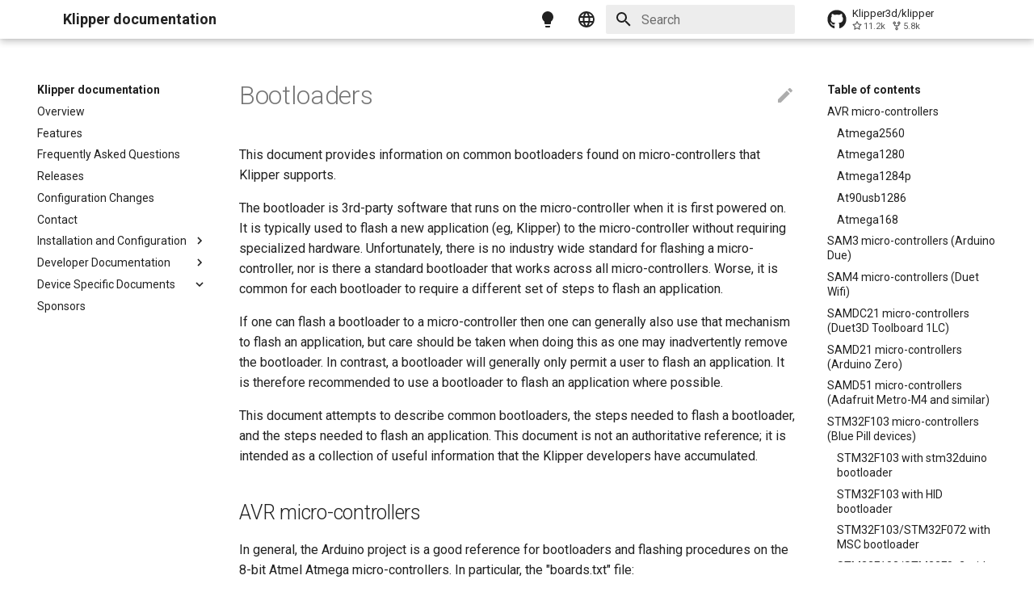

--- FILE ---
content_type: text/html; charset=utf-8
request_url: http://www.klipper3d.org/Bootloaders.html
body_size: 15845
content:

<!doctype html>
<html lang="en" class="no-js">
  <head>
    
      <meta charset="utf-8">
      <meta name="viewport" content="width=device-width,initial-scale=1">
      
      
      
      <link rel="icon" href="img/favicon.ico">
      <meta name="generator" content="mkdocs-1.2.4, mkdocs-material-8.1.3">
    
    
      
        <title>Bootloaders - Klipper documentation</title>
      
    
    
      <link rel="stylesheet" href="assets/stylesheets/main.edf004c2.min.css">
      
        
        <link rel="stylesheet" href="assets/stylesheets/palette.e6a45f82.min.css">
        
      
    
    
    
      
        
        <link rel="preconnect" href="https://fonts.gstatic.com" crossorigin>
        <link rel="stylesheet" href="https://fonts.googleapis.com/css?family=Roboto:300,400,400i,700%7CRoboto+Mono&display=fallback">
        <style>:root{--md-text-font:"Roboto";--md-code-font:"Roboto Mono"}</style>
      
    
    
      <link rel="stylesheet" href="_klipper3d/css/extra.css">
    
    <script>__md_scope=new URL(".",location),__md_get=(e,_=localStorage,t=__md_scope)=>JSON.parse(_.getItem(t.pathname+"."+e)),__md_set=(e,_,t=localStorage,a=__md_scope)=>{try{t.setItem(a.pathname+"."+e,JSON.stringify(_))}catch(e){}}</script>
    
      
  


  
  


  <script>function gtag(){dataLayer.push(arguments)}window.dataLayer=window.dataLayer||[],gtag("js",new Date),gtag("config","G-VEN1PGNQL4"),document.addEventListener("DOMContentLoaded",function(){document.forms.search&&document.forms.search.query.addEventListener("blur",function(){this.value&&gtag("event","search",{search_term:this.value})}),"undefined"!=typeof location$&&location$.subscribe(function(e){gtag("config","G-VEN1PGNQL4",{page_path:e.pathname})})})</script>
  <script async src="https://www.googletagmanager.com/gtag/js?id=G-VEN1PGNQL4"></script>


    
    
  </head>
  
  
    
    
      
    
    
    
    
    <body dir="ltr" data-md-color-scheme="default" data-md-color-primary="white" data-md-color-accent="blue">
  
    
    
      <script>var palette=__md_get("__palette");if(palette&&"object"==typeof palette.color)for(var[key,value]of Object.entries(palette.color))document.body.setAttribute("data-md-color-"+key,value)</script>
    
    <input class="md-toggle" data-md-toggle="drawer" type="checkbox" id="__drawer" autocomplete="off">
    <input class="md-toggle" data-md-toggle="search" type="checkbox" id="__search" autocomplete="off">
    <label class="md-overlay" for="__drawer"></label>
    <div data-md-component="skip">
      
        
        <a href="#bootloaders" class="md-skip">
          Skip to content
        </a>
      
    </div>
    <div data-md-component="announce">
      
    </div>
    
    
      

<header class="md-header" data-md-component="header">
  <nav class="md-header__inner md-grid" aria-label="Header">
    <a href="." title="Klipper documentation" class="md-header__button md-logo" aria-label="Klipper documentation" data-md-component="logo">
      
  <img src="img/klipper.svg" alt="logo">

    </a>
    <label class="md-header__button md-icon" for="__drawer">
      <svg xmlns="http://www.w3.org/2000/svg" viewBox="0 0 24 24"><path d="M3 6h18v2H3V6m0 5h18v2H3v-2m0 5h18v2H3v-2z"/></svg>
    </label>
    <div class="md-header__title" data-md-component="header-title">
      <div class="md-header__ellipsis">
        <div class="md-header__topic">
          <span class="md-ellipsis">
            Klipper documentation
          </span>
        </div>
        <div class="md-header__topic" data-md-component="header-topic">
          <span class="md-ellipsis">
            
              Bootloaders
            
          </span>
        </div>
      </div>
    </div>
    
      <form class="md-header__option" data-md-component="palette">
        
          
          
          <input class="md-option" data-md-color-media="(prefers-color-scheme: light)" data-md-color-scheme="default" data-md-color-primary="white" data-md-color-accent="blue"  aria-label="Switch to dark mode"  type="radio" name="__palette" id="__palette_1">
          
            <label class="md-header__button md-icon" title="Switch to dark mode" for="__palette_2" hidden>
              <svg xmlns="http://www.w3.org/2000/svg" viewBox="0 0 24 24"><path d="M12 2a7 7 0 0 0-7 7c0 2.38 1.19 4.47 3 5.74V17a1 1 0 0 0 1 1h6a1 1 0 0 0 1-1v-2.26c1.81-1.27 3-3.36 3-5.74a7 7 0 0 0-7-7M9 21a1 1 0 0 0 1 1h4a1 1 0 0 0 1-1v-1H9v1z"/></svg>
            </label>
          
        
          
          
          <input class="md-option" data-md-color-media="(prefers-color-scheme: dark)" data-md-color-scheme="slate" data-md-color-primary="grey" data-md-color-accent="light-blue"  aria-label="Switch to light mode"  type="radio" name="__palette" id="__palette_2">
          
            <label class="md-header__button md-icon" title="Switch to light mode" for="__palette_1" hidden>
              <svg xmlns="http://www.w3.org/2000/svg" viewBox="0 0 24 24"><path d="M12 2a7 7 0 0 1 7 7c0 2.38-1.19 4.47-3 5.74V17a1 1 0 0 1-1 1H9a1 1 0 0 1-1-1v-2.26C6.19 13.47 5 11.38 5 9a7 7 0 0 1 7-7M9 21v-1h6v1a1 1 0 0 1-1 1h-4a1 1 0 0 1-1-1m3-17a5 5 0 0 0-5 5c0 2.05 1.23 3.81 3 4.58V16h4v-2.42c1.77-.77 3-2.53 3-4.58a5 5 0 0 0-5-5z"/></svg>
            </label>
          
        
      </form>
    
    
      <div class="md-header__option">
        <div class="md-select">
          
          <button class="md-header__button md-icon" aria-label="Select language">
            <svg xmlns="http://www.w3.org/2000/svg" viewBox="0 0 24 24"><path d="M16.36 14c.08-.66.14-1.32.14-2 0-.68-.06-1.34-.14-2h3.38c.16.64.26 1.31.26 2s-.1 1.36-.26 2m-5.15 5.56c.6-1.11 1.06-2.31 1.38-3.56h2.95a8.03 8.03 0 0 1-4.33 3.56M14.34 14H9.66c-.1-.66-.16-1.32-.16-2 0-.68.06-1.35.16-2h4.68c.09.65.16 1.32.16 2 0 .68-.07 1.34-.16 2M12 19.96c-.83-1.2-1.5-2.53-1.91-3.96h3.82c-.41 1.43-1.08 2.76-1.91 3.96M8 8H5.08A7.923 7.923 0 0 1 9.4 4.44C8.8 5.55 8.35 6.75 8 8m-2.92 8H8c.35 1.25.8 2.45 1.4 3.56A8.008 8.008 0 0 1 5.08 16m-.82-2C4.1 13.36 4 12.69 4 12s.1-1.36.26-2h3.38c-.08.66-.14 1.32-.14 2 0 .68.06 1.34.14 2M12 4.03c.83 1.2 1.5 2.54 1.91 3.97h-3.82c.41-1.43 1.08-2.77 1.91-3.97M18.92 8h-2.95a15.65 15.65 0 0 0-1.38-3.56c1.84.63 3.37 1.9 4.33 3.56M12 2C6.47 2 2 6.5 2 12a10 10 0 0 0 10 10 10 10 0 0 0 10-10A10 10 0 0 0 12 2z"/></svg>
          </button>
          <div class="md-select__inner">
            <ul class="md-select__list">
              
                <li class="md-select__item">
                  <a href="/" hreflang="en" class="md-select__link">
                    English
                  </a>
                </li>
                
                <li class="md-select__item">
                  <a href="/zh/" hreflang="zh" class="md-select__link">
                    简体中文
                  </a>
                </li>
                
                <li class="md-select__item">
                  <a href="/zh-Hant/" hreflang="zh-Hant" class="md-select__link">
                    繁體中文
                  </a>
                </li>
                
                <li class="md-select__item">
                  <a href="/hu/" hreflang="hu" class="md-select__link">
                    Magyar
                  </a>
                </li>
                
                <li class="md-select__item">
                  <a href="/it/" hreflang="it" class="md-select__link">
                    Italiano
                  </a>
                </li>
                
                <li class="md-select__item">
                  <a href="/fr/" hreflang="fr" class="md-select__link">
                    Français
                  </a>
                </li>
                
            </ul>
          </div>
        </div>
      </div>
    
    
      <label class="md-header__button md-icon" for="__search">
        <svg xmlns="http://www.w3.org/2000/svg" viewBox="0 0 24 24"><path d="M9.5 3A6.5 6.5 0 0 1 16 9.5c0 1.61-.59 3.09-1.56 4.23l.27.27h.79l5 5-1.5 1.5-5-5v-.79l-.27-.27A6.516 6.516 0 0 1 9.5 16 6.5 6.5 0 0 1 3 9.5 6.5 6.5 0 0 1 9.5 3m0 2C7 5 5 7 5 9.5S7 14 9.5 14 14 12 14 9.5 12 5 9.5 5z"/></svg>
      </label>
      <div class="md-search" data-md-component="search" role="dialog">
  <label class="md-search__overlay" for="__search"></label>
  <div class="md-search__inner" role="search">
    <form class="md-search__form" name="search">
      <input type="text" class="md-search__input" name="query" aria-label="Search" placeholder="Search" autocapitalize="off" autocorrect="off" autocomplete="off" spellcheck="false" data-md-component="search-query" required>
      <label class="md-search__icon md-icon" for="__search">
        <svg xmlns="http://www.w3.org/2000/svg" viewBox="0 0 24 24"><path d="M9.5 3A6.5 6.5 0 0 1 16 9.5c0 1.61-.59 3.09-1.56 4.23l.27.27h.79l5 5-1.5 1.5-5-5v-.79l-.27-.27A6.516 6.516 0 0 1 9.5 16 6.5 6.5 0 0 1 3 9.5 6.5 6.5 0 0 1 9.5 3m0 2C7 5 5 7 5 9.5S7 14 9.5 14 14 12 14 9.5 12 5 9.5 5z"/></svg>
        <svg xmlns="http://www.w3.org/2000/svg" viewBox="0 0 24 24"><path d="M20 11v2H8l5.5 5.5-1.42 1.42L4.16 12l7.92-7.92L13.5 5.5 8 11h12z"/></svg>
      </label>
      <nav class="md-search__options" aria-label="Search">
        
          <a href="javascript:void(0)" class="md-search__icon md-icon" aria-label="Share" data-clipboard data-clipboard-text="" data-md-component="search-share" tabindex="-1">
            <svg xmlns="http://www.w3.org/2000/svg" viewBox="0 0 24 24"><path d="M18 16.08c-.76 0-1.44.3-1.96.77L8.91 12.7c.05-.23.09-.46.09-.7 0-.24-.04-.47-.09-.7l7.05-4.11c.54.5 1.25.81 2.04.81a3 3 0 0 0 3-3 3 3 0 0 0-3-3 3 3 0 0 0-3 3c0 .24.04.47.09.7L8.04 9.81C7.5 9.31 6.79 9 6 9a3 3 0 0 0-3 3 3 3 0 0 0 3 3c.79 0 1.5-.31 2.04-.81l7.12 4.15c-.05.21-.08.43-.08.66 0 1.61 1.31 2.91 2.92 2.91 1.61 0 2.92-1.3 2.92-2.91A2.92 2.92 0 0 0 18 16.08z"/></svg>
          </a>
        
        <button type="reset" class="md-search__icon md-icon" aria-label="Clear" tabindex="-1">
          <svg xmlns="http://www.w3.org/2000/svg" viewBox="0 0 24 24"><path d="M19 6.41 17.59 5 12 10.59 6.41 5 5 6.41 10.59 12 5 17.59 6.41 19 12 13.41 17.59 19 19 17.59 13.41 12 19 6.41z"/></svg>
        </button>
      </nav>
      
        <div class="md-search__suggest" data-md-component="search-suggest"></div>
      
    </form>
    <div class="md-search__output">
      <div class="md-search__scrollwrap" data-md-scrollfix>
        <div class="md-search-result" data-md-component="search-result">
          <div class="md-search-result__meta">
            Initializing search
          </div>
          <ol class="md-search-result__list"></ol>
        </div>
      </div>
    </div>
  </div>
</div>
    
    
      <div class="md-header__source">
        <a href="https://github.com/Klipper3d/klipper/" title="Go to repository" class="md-source" data-md-component="source">
  <div class="md-source__icon md-icon">
    
    <svg xmlns="http://www.w3.org/2000/svg" viewBox="0 0 496 512"><path d="M165.9 397.4c0 2-2.3 3.6-5.2 3.6-3.3.3-5.6-1.3-5.6-3.6 0-2 2.3-3.6 5.2-3.6 3-.3 5.6 1.3 5.6 3.6zm-31.1-4.5c-.7 2 1.3 4.3 4.3 4.9 2.6 1 5.6 0 6.2-2s-1.3-4.3-4.3-5.2c-2.6-.7-5.5.3-6.2 2.3zm44.2-1.7c-2.9.7-4.9 2.6-4.6 4.9.3 2 2.9 3.3 5.9 2.6 2.9-.7 4.9-2.6 4.6-4.6-.3-1.9-3-3.2-5.9-2.9zM244.8 8C106.1 8 0 113.3 0 252c0 110.9 69.8 205.8 169.5 239.2 12.8 2.3 17.3-5.6 17.3-12.1 0-6.2-.3-40.4-.3-61.4 0 0-70 15-84.7-29.8 0 0-11.4-29.1-27.8-36.6 0 0-22.9-15.7 1.6-15.4 0 0 24.9 2 38.6 25.8 21.9 38.6 58.6 27.5 72.9 20.9 2.3-16 8.8-27.1 16-33.7-55.9-6.2-112.3-14.3-112.3-110.5 0-27.5 7.6-41.3 23.6-58.9-2.6-6.5-11.1-33.3 2.6-67.9 20.9-6.5 69 27 69 27 20-5.6 41.5-8.5 62.8-8.5s42.8 2.9 62.8 8.5c0 0 48.1-33.6 69-27 13.7 34.7 5.2 61.4 2.6 67.9 16 17.7 25.8 31.5 25.8 58.9 0 96.5-58.9 104.2-114.8 110.5 9.2 7.9 17 22.9 17 46.4 0 33.7-.3 75.4-.3 83.6 0 6.5 4.6 14.4 17.3 12.1C428.2 457.8 496 362.9 496 252 496 113.3 383.5 8 244.8 8zM97.2 352.9c-1.3 1-1 3.3.7 5.2 1.6 1.6 3.9 2.3 5.2 1 1.3-1 1-3.3-.7-5.2-1.6-1.6-3.9-2.3-5.2-1zm-10.8-8.1c-.7 1.3.3 2.9 2.3 3.9 1.6 1 3.6.7 4.3-.7.7-1.3-.3-2.9-2.3-3.9-2-.6-3.6-.3-4.3.7zm32.4 35.6c-1.6 1.3-1 4.3 1.3 6.2 2.3 2.3 5.2 2.6 6.5 1 1.3-1.3.7-4.3-1.3-6.2-2.2-2.3-5.2-2.6-6.5-1zm-11.4-14.7c-1.6 1-1.6 3.6 0 5.9 1.6 2.3 4.3 3.3 5.6 2.3 1.6-1.3 1.6-3.9 0-6.2-1.4-2.3-4-3.3-5.6-2z"/></svg>
  </div>
  <div class="md-source__repository">
    Klipper3d/klipper
  </div>
</a>
      </div>
    
  </nav>
  
</header>
    
    <div class="md-container" data-md-component="container">
      
      
        
          
        
      
      <main class="md-main" data-md-component="main">
        <div class="md-main__inner md-grid">
          
            
              
              <div class="md-sidebar md-sidebar--primary" data-md-component="sidebar" data-md-type="navigation" >
                <div class="md-sidebar__scrollwrap">
                  <div class="md-sidebar__inner">
                    


<nav class="md-nav md-nav--primary" aria-label="Navigation" data-md-level="0">
  <label class="md-nav__title" for="__drawer">
    <a href="." title="Klipper documentation" class="md-nav__button md-logo" aria-label="Klipper documentation" data-md-component="logo">
      
  <img src="img/klipper.svg" alt="logo">

    </a>
    Klipper documentation
  </label>
  
    <div class="md-nav__source">
      <a href="https://github.com/Klipper3d/klipper/" title="Go to repository" class="md-source" data-md-component="source">
  <div class="md-source__icon md-icon">
    
    <svg xmlns="http://www.w3.org/2000/svg" viewBox="0 0 496 512"><path d="M165.9 397.4c0 2-2.3 3.6-5.2 3.6-3.3.3-5.6-1.3-5.6-3.6 0-2 2.3-3.6 5.2-3.6 3-.3 5.6 1.3 5.6 3.6zm-31.1-4.5c-.7 2 1.3 4.3 4.3 4.9 2.6 1 5.6 0 6.2-2s-1.3-4.3-4.3-5.2c-2.6-.7-5.5.3-6.2 2.3zm44.2-1.7c-2.9.7-4.9 2.6-4.6 4.9.3 2 2.9 3.3 5.9 2.6 2.9-.7 4.9-2.6 4.6-4.6-.3-1.9-3-3.2-5.9-2.9zM244.8 8C106.1 8 0 113.3 0 252c0 110.9 69.8 205.8 169.5 239.2 12.8 2.3 17.3-5.6 17.3-12.1 0-6.2-.3-40.4-.3-61.4 0 0-70 15-84.7-29.8 0 0-11.4-29.1-27.8-36.6 0 0-22.9-15.7 1.6-15.4 0 0 24.9 2 38.6 25.8 21.9 38.6 58.6 27.5 72.9 20.9 2.3-16 8.8-27.1 16-33.7-55.9-6.2-112.3-14.3-112.3-110.5 0-27.5 7.6-41.3 23.6-58.9-2.6-6.5-11.1-33.3 2.6-67.9 20.9-6.5 69 27 69 27 20-5.6 41.5-8.5 62.8-8.5s42.8 2.9 62.8 8.5c0 0 48.1-33.6 69-27 13.7 34.7 5.2 61.4 2.6 67.9 16 17.7 25.8 31.5 25.8 58.9 0 96.5-58.9 104.2-114.8 110.5 9.2 7.9 17 22.9 17 46.4 0 33.7-.3 75.4-.3 83.6 0 6.5 4.6 14.4 17.3 12.1C428.2 457.8 496 362.9 496 252 496 113.3 383.5 8 244.8 8zM97.2 352.9c-1.3 1-1 3.3.7 5.2 1.6 1.6 3.9 2.3 5.2 1 1.3-1 1-3.3-.7-5.2-1.6-1.6-3.9-2.3-5.2-1zm-10.8-8.1c-.7 1.3.3 2.9 2.3 3.9 1.6 1 3.6.7 4.3-.7.7-1.3-.3-2.9-2.3-3.9-2-.6-3.6-.3-4.3.7zm32.4 35.6c-1.6 1.3-1 4.3 1.3 6.2 2.3 2.3 5.2 2.6 6.5 1 1.3-1.3.7-4.3-1.3-6.2-2.2-2.3-5.2-2.6-6.5-1zm-11.4-14.7c-1.6 1-1.6 3.6 0 5.9 1.6 2.3 4.3 3.3 5.6 2.3 1.6-1.3 1.6-3.9 0-6.2-1.4-2.3-4-3.3-5.6-2z"/></svg>
  </div>
  <div class="md-source__repository">
    Klipper3d/klipper
  </div>
</a>
    </div>
  
  <ul class="md-nav__list" data-md-scrollfix>
    
      
      
      

  
  
  
    <li class="md-nav__item">
      <a href="Overview.html" class="md-nav__link">
        Overview
      </a>
    </li>
  

    
      
      
      

  
  
  
    <li class="md-nav__item">
      <a href="Features.html" class="md-nav__link">
        Features
      </a>
    </li>
  

    
      
      
      

  
  
  
    <li class="md-nav__item">
      <a href="FAQ.html" class="md-nav__link">
        Frequently Asked Questions
      </a>
    </li>
  

    
      
      
      

  
  
  
    <li class="md-nav__item">
      <a href="Releases.html" class="md-nav__link">
        Releases
      </a>
    </li>
  

    
      
      
      

  
  
  
    <li class="md-nav__item">
      <a href="Config_Changes.html" class="md-nav__link">
        Configuration Changes
      </a>
    </li>
  

    
      
      
      

  
  
  
    <li class="md-nav__item">
      <a href="Contact.html" class="md-nav__link">
        Contact
      </a>
    </li>
  

    
      
      
      

  
  
  
    
    <li class="md-nav__item md-nav__item--nested">
      
      
        <input class="md-nav__toggle md-toggle" data-md-toggle="__nav_7" type="checkbox" id="__nav_7" >
      
      
      
      
        <label class="md-nav__link" for="__nav_7">
          Installation and Configuration
          <span class="md-nav__icon md-icon"></span>
        </label>
      
      <nav class="md-nav" aria-label="Installation and Configuration" data-md-level="1">
        <label class="md-nav__title" for="__nav_7">
          <span class="md-nav__icon md-icon"></span>
          Installation and Configuration
        </label>
        <ul class="md-nav__list" data-md-scrollfix>
          
            
              
  
  
  
    
    <li class="md-nav__item md-nav__item--nested">
      
      
        <input class="md-nav__toggle md-toggle" data-md-toggle="__nav_7_1" type="checkbox" id="__nav_7_1" >
      
      
      
      
        <label class="md-nav__link" for="__nav_7_1">
          Installation
          <span class="md-nav__icon md-icon"></span>
        </label>
      
      <nav class="md-nav" aria-label="Installation" data-md-level="2">
        <label class="md-nav__title" for="__nav_7_1">
          <span class="md-nav__icon md-icon"></span>
          Installation
        </label>
        <ul class="md-nav__list" data-md-scrollfix>
          
            
              
  
  
  
    <li class="md-nav__item">
      <a href="Installation.html" class="md-nav__link">
        Installation
      </a>
    </li>
  

            
          
            
              
  
  
  
    <li class="md-nav__item">
      <a href="OctoPrint.html" class="md-nav__link">
        OctoPrint for Klipper
      </a>
    </li>
  

            
          
        </ul>
      </nav>
    </li>
  

            
          
            
              
  
  
  
    
    <li class="md-nav__item md-nav__item--nested">
      
      
        <input class="md-nav__toggle md-toggle" data-md-toggle="__nav_7_2" type="checkbox" id="__nav_7_2" >
      
      
      
      
        <label class="md-nav__link" for="__nav_7_2">
          Configuration Reference
          <span class="md-nav__icon md-icon"></span>
        </label>
      
      <nav class="md-nav" aria-label="Configuration Reference" data-md-level="2">
        <label class="md-nav__title" for="__nav_7_2">
          <span class="md-nav__icon md-icon"></span>
          Configuration Reference
        </label>
        <ul class="md-nav__list" data-md-scrollfix>
          
            
              
  
  
  
    <li class="md-nav__item">
      <a href="Config_Reference.html" class="md-nav__link">
        Configuration reference
      </a>
    </li>
  

            
          
            
              
  
  
  
    <li class="md-nav__item">
      <a href="Rotation_Distance.html" class="md-nav__link">
        Rotation distance
      </a>
    </li>
  

            
          
        </ul>
      </nav>
    </li>
  

            
          
            
              
  
  
  
    <li class="md-nav__item">
      <a href="Config_checks.html" class="md-nav__link">
        Configuration checks
      </a>
    </li>
  

            
          
            
              
  
  
  
    
    <li class="md-nav__item md-nav__item--nested">
      
      
        <input class="md-nav__toggle md-toggle" data-md-toggle="__nav_7_4" type="checkbox" id="__nav_7_4" >
      
      
      
      
        <label class="md-nav__link" for="__nav_7_4">
          Bed Level
          <span class="md-nav__icon md-icon"></span>
        </label>
      
      <nav class="md-nav" aria-label="Bed Level" data-md-level="2">
        <label class="md-nav__title" for="__nav_7_4">
          <span class="md-nav__icon md-icon"></span>
          Bed Level
        </label>
        <ul class="md-nav__list" data-md-scrollfix>
          
            
              
  
  
  
    <li class="md-nav__item">
      <a href="Bed_Level.html" class="md-nav__link">
        Bed leveling
      </a>
    </li>
  

            
          
            
              
  
  
  
    <li class="md-nav__item">
      <a href="Delta_Calibrate.html" class="md-nav__link">
        Delta calibration
      </a>
    </li>
  

            
          
            
              
  
  
  
    <li class="md-nav__item">
      <a href="Probe_Calibrate.html" class="md-nav__link">
        Probe calibration
      </a>
    </li>
  

            
          
            
              
  
  
  
    <li class="md-nav__item">
      <a href="BLTouch.html" class="md-nav__link">
        BL-Touch
      </a>
    </li>
  

            
          
            
              
  
  
  
    <li class="md-nav__item">
      <a href="Manual_Level.html" class="md-nav__link">
        Manual leveling
      </a>
    </li>
  

            
          
            
              
  
  
  
    <li class="md-nav__item">
      <a href="Bed_Mesh.html" class="md-nav__link">
        Bed Mesh
      </a>
    </li>
  

            
          
            
              
  
  
  
    <li class="md-nav__item">
      <a href="Endstop_Phase.html" class="md-nav__link">
        Endstop phase
      </a>
    </li>
  

            
          
            
              
  
  
  
    <li class="md-nav__item">
      <a href="Axis_Twist_Compensation.html" class="md-nav__link">
        Axis Twist Compensation
      </a>
    </li>
  

            
          
        </ul>
      </nav>
    </li>
  

            
          
            
              
  
  
  
    
    <li class="md-nav__item md-nav__item--nested">
      
      
        <input class="md-nav__toggle md-toggle" data-md-toggle="__nav_7_5" type="checkbox" id="__nav_7_5" >
      
      
      
      
        <label class="md-nav__link" for="__nav_7_5">
          Resonance Compensation
          <span class="md-nav__icon md-icon"></span>
        </label>
      
      <nav class="md-nav" aria-label="Resonance Compensation" data-md-level="2">
        <label class="md-nav__title" for="__nav_7_5">
          <span class="md-nav__icon md-icon"></span>
          Resonance Compensation
        </label>
        <ul class="md-nav__list" data-md-scrollfix>
          
            
              
  
  
  
    <li class="md-nav__item">
      <a href="Resonance_Compensation.html" class="md-nav__link">
        Resonance Compensation
      </a>
    </li>
  

            
          
            
              
  
  
  
    <li class="md-nav__item">
      <a href="Measuring_Resonances.html" class="md-nav__link">
        Measuring Resonances
      </a>
    </li>
  

            
          
        </ul>
      </nav>
    </li>
  

            
          
            
              
  
  
  
    <li class="md-nav__item">
      <a href="Pressure_Advance.html" class="md-nav__link">
        Pressure advance
      </a>
    </li>
  

            
          
            
              
  
  
  
    <li class="md-nav__item">
      <a href="G-Codes.html" class="md-nav__link">
        G-Codes
      </a>
    </li>
  

            
          
            
              
  
  
  
    
    <li class="md-nav__item md-nav__item--nested">
      
      
        <input class="md-nav__toggle md-toggle" data-md-toggle="__nav_7_8" type="checkbox" id="__nav_7_8" >
      
      
      
      
        <label class="md-nav__link" for="__nav_7_8">
          Command templates
          <span class="md-nav__icon md-icon"></span>
        </label>
      
      <nav class="md-nav" aria-label="Command templates" data-md-level="2">
        <label class="md-nav__title" for="__nav_7_8">
          <span class="md-nav__icon md-icon"></span>
          Command templates
        </label>
        <ul class="md-nav__list" data-md-scrollfix>
          
            
              
  
  
  
    <li class="md-nav__item">
      <a href="Command_Templates.html" class="md-nav__link">
        Commands templates
      </a>
    </li>
  

            
          
            
              
  
  
  
    <li class="md-nav__item">
      <a href="Status_Reference.html" class="md-nav__link">
        Status reference
      </a>
    </li>
  

            
          
        </ul>
      </nav>
    </li>
  

            
          
            
              
  
  
  
    <li class="md-nav__item">
      <a href="TMC_Drivers.html" class="md-nav__link">
        TMC drivers
      </a>
    </li>
  

            
          
            
              
  
  
  
    <li class="md-nav__item">
      <a href="Multi_MCU_Homing.html" class="md-nav__link">
        Multiple Micro-controller Homing and Probing
      </a>
    </li>
  

            
          
            
              
  
  
  
    <li class="md-nav__item">
      <a href="Slicers.html" class="md-nav__link">
        Slicers
      </a>
    </li>
  

            
          
            
              
  
  
  
    <li class="md-nav__item">
      <a href="Skew_Correction.html" class="md-nav__link">
        Skew correction
      </a>
    </li>
  

            
          
            
              
  
  
  
    <li class="md-nav__item">
      <a href="Exclude_Object.html" class="md-nav__link">
        Exclude Objects
      </a>
    </li>
  

            
          
            
              
  
  
  
    <li class="md-nav__item">
      <a href="Using_PWM_Tools.html" class="md-nav__link">
        Using PWM tools
      </a>
    </li>
  

            
          
        </ul>
      </nav>
    </li>
  

    
      
      
      

  
  
  
    
    <li class="md-nav__item md-nav__item--nested">
      
      
        <input class="md-nav__toggle md-toggle" data-md-toggle="__nav_8" type="checkbox" id="__nav_8" >
      
      
      
      
        <label class="md-nav__link" for="__nav_8">
          Developer Documentation
          <span class="md-nav__icon md-icon"></span>
        </label>
      
      <nav class="md-nav" aria-label="Developer Documentation" data-md-level="1">
        <label class="md-nav__title" for="__nav_8">
          <span class="md-nav__icon md-icon"></span>
          Developer Documentation
        </label>
        <ul class="md-nav__list" data-md-scrollfix>
          
            
              
  
  
  
    <li class="md-nav__item">
      <a href="Code_Overview.html" class="md-nav__link">
        Code overview
      </a>
    </li>
  

            
          
            
              
  
  
  
    <li class="md-nav__item">
      <a href="Kinematics.html" class="md-nav__link">
        Kinematics
      </a>
    </li>
  

            
          
            
              
  
  
  
    <li class="md-nav__item">
      <a href="Protocol.html" class="md-nav__link">
        Protocol
      </a>
    </li>
  

            
          
            
              
  
  
  
    <li class="md-nav__item">
      <a href="API_Server.html" class="md-nav__link">
        API server
      </a>
    </li>
  

            
          
            
              
  
  
  
    <li class="md-nav__item">
      <a href="MCU_Commands.html" class="md-nav__link">
        MCU commands
      </a>
    </li>
  

            
          
            
              
  
  
  
    <li class="md-nav__item">
      <a href="CANBUS_protocol.html" class="md-nav__link">
        CANBUS protocol
      </a>
    </li>
  

            
          
            
              
  
  
  
    <li class="md-nav__item">
      <a href="Debugging.html" class="md-nav__link">
        Debugging
      </a>
    </li>
  

            
          
            
              
  
  
  
    <li class="md-nav__item">
      <a href="Benchmarks.html" class="md-nav__link">
        Benchmarks
      </a>
    </li>
  

            
          
            
              
  
  
  
    <li class="md-nav__item">
      <a href="CONTRIBUTING.html" class="md-nav__link">
        Contributing to Klipper
      </a>
    </li>
  

            
          
            
              
  
  
  
    <li class="md-nav__item">
      <a href="Packaging.html" class="md-nav__link">
        Packaging Klipper
      </a>
    </li>
  

            
          
        </ul>
      </nav>
    </li>
  

    
      
      
      

  
  
    
  
  
    
    <li class="md-nav__item md-nav__item--active md-nav__item--nested">
      
      
        <input class="md-nav__toggle md-toggle" data-md-toggle="__nav_9" type="checkbox" id="__nav_9" checked>
      
      
      
      
        <label class="md-nav__link" for="__nav_9">
          Device Specific Documents
          <span class="md-nav__icon md-icon"></span>
        </label>
      
      <nav class="md-nav" aria-label="Device Specific Documents" data-md-level="1">
        <label class="md-nav__title" for="__nav_9">
          <span class="md-nav__icon md-icon"></span>
          Device Specific Documents
        </label>
        <ul class="md-nav__list" data-md-scrollfix>
          
            
              
  
  
  
    <li class="md-nav__item">
      <a href="Example_Configs.html" class="md-nav__link">
        Example configurations
      </a>
    </li>
  

            
          
            
              
  
  
  
    <li class="md-nav__item">
      <a href="SDCard_Updates.html" class="md-nav__link">
        SDCard updates
      </a>
    </li>
  

            
          
            
              
  
  
  
    <li class="md-nav__item">
      <a href="RPi_microcontroller.html" class="md-nav__link">
        RPi microcontroller
      </a>
    </li>
  

            
          
            
              
  
  
  
    <li class="md-nav__item">
      <a href="Beaglebone.html" class="md-nav__link">
        Beaglebone
      </a>
    </li>
  

            
          
            
              
  
  
    
  
  
    <li class="md-nav__item md-nav__item--active">
      
      <input class="md-nav__toggle md-toggle" data-md-toggle="toc" type="checkbox" id="__toc">
      
      
        
      
      
        <label class="md-nav__link md-nav__link--active" for="__toc">
          Bootloaders
          <span class="md-nav__icon md-icon"></span>
        </label>
      
      <a href="Bootloaders.html" class="md-nav__link md-nav__link--active">
        Bootloaders
      </a>
      
        

<nav class="md-nav md-nav--secondary" aria-label="Table of contents">
  
  
  
    
  
  
    <label class="md-nav__title" for="__toc">
      <span class="md-nav__icon md-icon"></span>
      Table of contents
    </label>
    <ul class="md-nav__list" data-md-component="toc" data-md-scrollfix>
      
        <li class="md-nav__item">
  <a href="#avr-micro-controllers" class="md-nav__link">
    AVR micro-controllers
  </a>
  
    <nav class="md-nav" aria-label="AVR micro-controllers">
      <ul class="md-nav__list">
        
          <li class="md-nav__item">
  <a href="#atmega2560" class="md-nav__link">
    Atmega2560
  </a>
  
</li>
        
          <li class="md-nav__item">
  <a href="#atmega1280" class="md-nav__link">
    Atmega1280
  </a>
  
</li>
        
          <li class="md-nav__item">
  <a href="#atmega1284p" class="md-nav__link">
    Atmega1284p
  </a>
  
</li>
        
          <li class="md-nav__item">
  <a href="#at90usb1286" class="md-nav__link">
    At90usb1286
  </a>
  
</li>
        
          <li class="md-nav__item">
  <a href="#atmega168" class="md-nav__link">
    Atmega168
  </a>
  
</li>
        
      </ul>
    </nav>
  
</li>
      
        <li class="md-nav__item">
  <a href="#sam3-micro-controllers-arduino-due" class="md-nav__link">
    SAM3 micro-controllers (Arduino Due)
  </a>
  
</li>
      
        <li class="md-nav__item">
  <a href="#sam4-micro-controllers-duet-wifi" class="md-nav__link">
    SAM4 micro-controllers (Duet Wifi)
  </a>
  
</li>
      
        <li class="md-nav__item">
  <a href="#samdc21-micro-controllers-duet3d-toolboard-1lc" class="md-nav__link">
    SAMDC21 micro-controllers (Duet3D Toolboard 1LC)
  </a>
  
</li>
      
        <li class="md-nav__item">
  <a href="#samd21-micro-controllers-arduino-zero" class="md-nav__link">
    SAMD21 micro-controllers (Arduino Zero)
  </a>
  
</li>
      
        <li class="md-nav__item">
  <a href="#samd51-micro-controllers-adafruit-metro-m4-and-similar" class="md-nav__link">
    SAMD51 micro-controllers (Adafruit Metro-M4 and similar)
  </a>
  
</li>
      
        <li class="md-nav__item">
  <a href="#stm32f103-micro-controllers-blue-pill-devices" class="md-nav__link">
    STM32F103 micro-controllers (Blue Pill devices)
  </a>
  
    <nav class="md-nav" aria-label="STM32F103 micro-controllers (Blue Pill devices)">
      <ul class="md-nav__list">
        
          <li class="md-nav__item">
  <a href="#stm32f103-with-stm32duino-bootloader" class="md-nav__link">
    STM32F103 with stm32duino bootloader
  </a>
  
</li>
        
          <li class="md-nav__item">
  <a href="#stm32f103-with-hid-bootloader" class="md-nav__link">
    STM32F103 with HID bootloader
  </a>
  
</li>
        
          <li class="md-nav__item">
  <a href="#stm32f103stm32f072-with-msc-bootloader" class="md-nav__link">
    STM32F103/STM32F072 with MSC bootloader
  </a>
  
</li>
        
          <li class="md-nav__item">
  <a href="#stm32f103stm32f0x2-with-canboot-bootloader" class="md-nav__link">
    STM32F103/STM32F0x2 with CanBoot bootloader
  </a>
  
</li>
        
      </ul>
    </nav>
  
</li>
      
        <li class="md-nav__item">
  <a href="#stm32f4-micro-controllers-skr-pro-11" class="md-nav__link">
    STM32F4 micro-controllers (SKR Pro 1.1)
  </a>
  
</li>
      
        <li class="md-nav__item">
  <a href="#lpc176x-micro-controllers-smoothieboards" class="md-nav__link">
    LPC176x micro-controllers (Smoothieboards)
  </a>
  
</li>
      
        <li class="md-nav__item">
  <a href="#running-openocd-on-the-raspberry-pi" class="md-nav__link">
    Running OpenOCD on the Raspberry PI
  </a>
  
    <nav class="md-nav" aria-label="Running OpenOCD on the Raspberry PI">
      <ul class="md-nav__list">
        
          <li class="md-nav__item">
  <a href="#configure-openocd" class="md-nav__link">
    Configure OpenOCD
  </a>
  
</li>
        
          <li class="md-nav__item">
  <a href="#wire-the-raspberry-pi-to-the-target-chip" class="md-nav__link">
    Wire the Raspberry Pi to the target chip
  </a>
  
</li>
        
          <li class="md-nav__item">
  <a href="#run-openocd" class="md-nav__link">
    Run OpenOCD
  </a>
  
</li>
        
          <li class="md-nav__item">
  <a href="#openocd-and-gdb" class="md-nav__link">
    OpenOCD and gdb
  </a>
  
</li>
        
      </ul>
    </nav>
  
</li>
      
    </ul>
  
</nav>
      
    </li>
  

            
          
            
              
  
  
  
    <li class="md-nav__item">
      <a href="Bootloader_Entry.html" class="md-nav__link">
        Bootloader Entry
      </a>
    </li>
  

            
          
            
              
  
  
  
    <li class="md-nav__item">
      <a href="CANBUS.html" class="md-nav__link">
        CANBUS
      </a>
    </li>
  

            
          
            
              
  
  
  
    <li class="md-nav__item">
      <a href="CANBUS_Troubleshooting.html" class="md-nav__link">
        CANBUS Troubleshooting
      </a>
    </li>
  

            
          
            
              
  
  
  
    <li class="md-nav__item">
      <a href="TSL1401CL_Filament_Width_Sensor.html" class="md-nav__link">
        TSL1401CL filament width sensor
      </a>
    </li>
  

            
          
            
              
  
  
  
    <li class="md-nav__item">
      <a href="Hall_Filament_Width_Sensor.html" class="md-nav__link">
        Hall filament width sensor
      </a>
    </li>
  

            
          
            
              
  
  
  
    <li class="md-nav__item">
      <a href="Eddy_Probe.html" class="md-nav__link">
        Eddy Current Inductive probe
      </a>
    </li>
  

            
          
            
              
  
  
  
    <li class="md-nav__item">
      <a href="Load_Cell.html" class="md-nav__link">
        Load Cells
      </a>
    </li>
  

            
          
        </ul>
      </nav>
    </li>
  

    
      
      
      

  
  
  
    <li class="md-nav__item">
      <a href="Sponsors.html" class="md-nav__link">
        Sponsors
      </a>
    </li>
  

    
  </ul>
</nav>
                  </div>
                </div>
              </div>
            
            
              
              <div class="md-sidebar md-sidebar--secondary" data-md-component="sidebar" data-md-type="toc" >
                <div class="md-sidebar__scrollwrap">
                  <div class="md-sidebar__inner">
                    

<nav class="md-nav md-nav--secondary" aria-label="Table of contents">
  
  
  
    
  
  
    <label class="md-nav__title" for="__toc">
      <span class="md-nav__icon md-icon"></span>
      Table of contents
    </label>
    <ul class="md-nav__list" data-md-component="toc" data-md-scrollfix>
      
        <li class="md-nav__item">
  <a href="#avr-micro-controllers" class="md-nav__link">
    AVR micro-controllers
  </a>
  
    <nav class="md-nav" aria-label="AVR micro-controllers">
      <ul class="md-nav__list">
        
          <li class="md-nav__item">
  <a href="#atmega2560" class="md-nav__link">
    Atmega2560
  </a>
  
</li>
        
          <li class="md-nav__item">
  <a href="#atmega1280" class="md-nav__link">
    Atmega1280
  </a>
  
</li>
        
          <li class="md-nav__item">
  <a href="#atmega1284p" class="md-nav__link">
    Atmega1284p
  </a>
  
</li>
        
          <li class="md-nav__item">
  <a href="#at90usb1286" class="md-nav__link">
    At90usb1286
  </a>
  
</li>
        
          <li class="md-nav__item">
  <a href="#atmega168" class="md-nav__link">
    Atmega168
  </a>
  
</li>
        
      </ul>
    </nav>
  
</li>
      
        <li class="md-nav__item">
  <a href="#sam3-micro-controllers-arduino-due" class="md-nav__link">
    SAM3 micro-controllers (Arduino Due)
  </a>
  
</li>
      
        <li class="md-nav__item">
  <a href="#sam4-micro-controllers-duet-wifi" class="md-nav__link">
    SAM4 micro-controllers (Duet Wifi)
  </a>
  
</li>
      
        <li class="md-nav__item">
  <a href="#samdc21-micro-controllers-duet3d-toolboard-1lc" class="md-nav__link">
    SAMDC21 micro-controllers (Duet3D Toolboard 1LC)
  </a>
  
</li>
      
        <li class="md-nav__item">
  <a href="#samd21-micro-controllers-arduino-zero" class="md-nav__link">
    SAMD21 micro-controllers (Arduino Zero)
  </a>
  
</li>
      
        <li class="md-nav__item">
  <a href="#samd51-micro-controllers-adafruit-metro-m4-and-similar" class="md-nav__link">
    SAMD51 micro-controllers (Adafruit Metro-M4 and similar)
  </a>
  
</li>
      
        <li class="md-nav__item">
  <a href="#stm32f103-micro-controllers-blue-pill-devices" class="md-nav__link">
    STM32F103 micro-controllers (Blue Pill devices)
  </a>
  
    <nav class="md-nav" aria-label="STM32F103 micro-controllers (Blue Pill devices)">
      <ul class="md-nav__list">
        
          <li class="md-nav__item">
  <a href="#stm32f103-with-stm32duino-bootloader" class="md-nav__link">
    STM32F103 with stm32duino bootloader
  </a>
  
</li>
        
          <li class="md-nav__item">
  <a href="#stm32f103-with-hid-bootloader" class="md-nav__link">
    STM32F103 with HID bootloader
  </a>
  
</li>
        
          <li class="md-nav__item">
  <a href="#stm32f103stm32f072-with-msc-bootloader" class="md-nav__link">
    STM32F103/STM32F072 with MSC bootloader
  </a>
  
</li>
        
          <li class="md-nav__item">
  <a href="#stm32f103stm32f0x2-with-canboot-bootloader" class="md-nav__link">
    STM32F103/STM32F0x2 with CanBoot bootloader
  </a>
  
</li>
        
      </ul>
    </nav>
  
</li>
      
        <li class="md-nav__item">
  <a href="#stm32f4-micro-controllers-skr-pro-11" class="md-nav__link">
    STM32F4 micro-controllers (SKR Pro 1.1)
  </a>
  
</li>
      
        <li class="md-nav__item">
  <a href="#lpc176x-micro-controllers-smoothieboards" class="md-nav__link">
    LPC176x micro-controllers (Smoothieboards)
  </a>
  
</li>
      
        <li class="md-nav__item">
  <a href="#running-openocd-on-the-raspberry-pi" class="md-nav__link">
    Running OpenOCD on the Raspberry PI
  </a>
  
    <nav class="md-nav" aria-label="Running OpenOCD on the Raspberry PI">
      <ul class="md-nav__list">
        
          <li class="md-nav__item">
  <a href="#configure-openocd" class="md-nav__link">
    Configure OpenOCD
  </a>
  
</li>
        
          <li class="md-nav__item">
  <a href="#wire-the-raspberry-pi-to-the-target-chip" class="md-nav__link">
    Wire the Raspberry Pi to the target chip
  </a>
  
</li>
        
          <li class="md-nav__item">
  <a href="#run-openocd" class="md-nav__link">
    Run OpenOCD
  </a>
  
</li>
        
          <li class="md-nav__item">
  <a href="#openocd-and-gdb" class="md-nav__link">
    OpenOCD and gdb
  </a>
  
</li>
        
      </ul>
    </nav>
  
</li>
      
    </ul>
  
</nav>
                  </div>
                </div>
              </div>
            
          
          <div class="md-content" data-md-component="content">
            <article class="md-content__inner md-typeset">
              
                
<a href="https://github.com/Klipper3d/klipper/blob/master/docs/Bootloaders.md" title="Edit this page" class="md-content__button md-icon">
  <svg xmlns="http://www.w3.org/2000/svg" viewBox="0 0 24 24"><path d="M20.71 7.04c.39-.39.39-1.04 0-1.41l-2.34-2.34c-.37-.39-1.02-.39-1.41 0l-1.84 1.83 3.75 3.75M3 17.25V21h3.75L17.81 9.93l-3.75-3.75L3 17.25z"/></svg>
</a>


<h1 id="bootloaders">Bootloaders<a class="headerlink" href="#bootloaders" title="Permanent link">&para;</a></h1>
<p>This document provides information on common bootloaders found on
micro-controllers that Klipper supports.</p>
<p>The bootloader is 3rd-party software that runs on the micro-controller
when it is first powered on. It is typically used to flash a new
application (eg, Klipper) to the micro-controller without requiring
specialized hardware. Unfortunately, there is no industry wide
standard for flashing a micro-controller, nor is there a standard
bootloader that works across all micro-controllers. Worse, it is
common for each bootloader to require a different set of steps to
flash an application.</p>
<p>If one can flash a bootloader to a micro-controller then one can
generally also use that mechanism to flash an application, but care
should be taken when doing this as one may inadvertently remove the
bootloader. In contrast, a bootloader will generally only permit a
user to flash an application. It is therefore recommended to use a
bootloader to flash an application where possible.</p>
<p>This document attempts to describe common bootloaders, the steps
needed to flash a bootloader, and the steps needed to flash an
application.  This document is not an authoritative reference; it is
intended as a collection of useful information that the Klipper
developers have accumulated.</p>
<h2 id="avr-micro-controllers">AVR micro-controllers<a class="headerlink" href="#avr-micro-controllers" title="Permanent link">&para;</a></h2>
<p>In general, the Arduino project is a good reference for bootloaders
and flashing procedures on the 8-bit Atmel Atmega micro-controllers.
In particular, the "boards.txt" file:
<a href="https://github.com/arduino/Arduino/blob/1.8.5/hardware/arduino/avr/boards.txt"><a href="https://github.com/arduino/Arduino/blob/1.8.5/hardware/arduino/avr/boards.txt">https://github.com/arduino/Arduino/blob/1.8.5/hardware/arduino/avr/boards.txt</a></a>
is a useful reference.</p>
<p>To flash a bootloader itself, the AVR chips require an external
hardware flashing tool (which communicates with the chip using
SPI). This tool can be purchased (for example, do a web search for
"avr isp", "arduino isp", or "usb tiny isp"). It is also possible to
use another Arduino or Raspberry Pi to flash an AVR bootloader (for
example, do a web search for "program an avr using raspberry pi"). The
examples below are written assuming an "AVR ISP Mk2" type device is in
use.</p>
<p>The "avrdude" program is the most common tool used to flash atmega
chips (both bootloader flashing and application flashing).</p>
<h3 id="atmega2560">Atmega2560<a class="headerlink" href="#atmega2560" title="Permanent link">&para;</a></h3>
<p>This chip is typically found in the "Arduino Mega" and is very common
in 3d printer boards.</p>
<p>To flash the bootloader itself use something like:</p>
<div class="highlight"><pre><span></span><code>wget &#39;https://github.com/arduino/Arduino/raw/1.8.5/hardware/arduino/avr/bootloaders/stk500v2/stk500boot_v2_mega2560.hex&#39;

avrdude -cavrispv2 -patmega2560 -P/dev/ttyACM0 -b115200 -e -u -U lock:w:0x3F:m -U efuse:w:0xFD:m -U hfuse:w:0xD8:m -U lfuse:w:0xFF:m
avrdude -cavrispv2 -patmega2560 -P/dev/ttyACM0 -b115200 -U flash:w:stk500boot_v2_mega2560.hex
avrdude -cavrispv2 -patmega2560 -P/dev/ttyACM0 -b115200 -U lock:w:0x0F:m
</code></pre></div>

<p>To flash an application use something like:</p>
<div class="highlight"><pre><span></span><code>avrdude -cwiring -patmega2560 -P/dev/ttyACM0 -b115200 -D -Uflash:w:out/klipper.elf.hex:i
</code></pre></div>

<h3 id="atmega1280">Atmega1280<a class="headerlink" href="#atmega1280" title="Permanent link">&para;</a></h3>
<p>This chip is typically found in earlier versions of the "Arduino
Mega".</p>
<p>To flash the bootloader itself use something like:</p>
<div class="highlight"><pre><span></span><code>wget &#39;https://github.com/arduino/Arduino/raw/1.8.5/hardware/arduino/avr/bootloaders/atmega/ATmegaBOOT_168_atmega1280.hex&#39;

avrdude -cavrispv2 -patmega1280 -P/dev/ttyACM0 -b115200 -e -u -U lock:w:0x3F:m -U efuse:w:0xF5:m -U hfuse:w:0xDA:m -U lfuse:w:0xFF:m
avrdude -cavrispv2 -patmega1280 -P/dev/ttyACM0 -b115200 -U flash:w:ATmegaBOOT_168_atmega1280.hex
avrdude -cavrispv2 -patmega1280 -P/dev/ttyACM0 -b115200 -U lock:w:0x0F:m
</code></pre></div>

<p>To flash an application use something like:</p>
<div class="highlight"><pre><span></span><code>avrdude -carduino -patmega1280 -P/dev/ttyACM0 -b57600 -D -Uflash:w:out/klipper.elf.hex:i
</code></pre></div>

<h3 id="atmega1284p">Atmega1284p<a class="headerlink" href="#atmega1284p" title="Permanent link">&para;</a></h3>
<p>This chip is commonly found in "Melzi" style 3d printer boards.</p>
<p>To flash the bootloader itself use something like:</p>
<div class="highlight"><pre><span></span><code>wget &#39;https://github.com/Lauszus/Sanguino/raw/1.0.2/bootloaders/optiboot/optiboot_atmega1284p.hex&#39;

avrdude -cavrispv2 -patmega1284p -P/dev/ttyACM0 -b115200 -e -u -U lock:w:0x3F:m -U efuse:w:0xFD:m -U hfuse:w:0xDE:m -U lfuse:w:0xFF:m
avrdude -cavrispv2 -patmega1284p -P/dev/ttyACM0 -b115200 -U flash:w:optiboot_atmega1284p.hex
avrdude -cavrispv2 -patmega1284p -P/dev/ttyACM0 -b115200 -U lock:w:0x0F:m
</code></pre></div>

<p>To flash an application use something like:</p>
<div class="highlight"><pre><span></span><code>avrdude -carduino -patmega1284p -P/dev/ttyACM0 -b115200 -D -Uflash:w:out/klipper.elf.hex:i
</code></pre></div>

<p>Note that a number of "Melzi" style boards come preloaded with a
bootloader that uses a baud rate of 57600. In this case, to flash an
application use something like this instead:</p>
<div class="highlight"><pre><span></span><code>avrdude -carduino -patmega1284p -P/dev/ttyACM0 -b57600 -D -Uflash:w:out/klipper.elf.hex:i
</code></pre></div>

<h3 id="at90usb1286">At90usb1286<a class="headerlink" href="#at90usb1286" title="Permanent link">&para;</a></h3>
<p>This document does not cover the method to flash a bootloader to the
At90usb1286 nor does it cover general application flashing to this
device.</p>
<p>The Teensy++ device from pjrc.com comes with a proprietary bootloader.
It requires a custom flashing tool from
<a href="https://github.com/PaulStoffregen/teensy_loader_cli"><a href="https://github.com/PaulStoffregen/teensy_loader_cli">https://github.com/PaulStoffregen/teensy_loader_cli</a></a>.
One can flash an application with it using something like:</p>
<div class="highlight"><pre><span></span><code>teensy_loader_cli --mcu=at90usb1286 out/klipper.elf.hex -v
</code></pre></div>

<h3 id="atmega168">Atmega168<a class="headerlink" href="#atmega168" title="Permanent link">&para;</a></h3>
<p>The atmega168 has limited flash space. If using a bootloader, it is
recommended to use the Optiboot bootloader. To flash that bootloader
use something like:</p>
<div class="highlight"><pre><span></span><code>wget &#39;https://github.com/arduino/Arduino/raw/1.8.5/hardware/arduino/avr/bootloaders/optiboot/optiboot_atmega168.hex&#39;

avrdude -cavrispv2 -patmega168 -P/dev/ttyACM0 -b115200 -e -u -U lock:w:0x3F:m -U efuse:w:0x04:m -U hfuse:w:0xDD:m -U lfuse:w:0xFF:m
avrdude -cavrispv2 -patmega168 -P/dev/ttyACM0 -b115200 -U flash:w:optiboot_atmega168.hex
avrdude -cavrispv2 -patmega168 -P/dev/ttyACM0 -b115200 -U lock:w:0x0F:m
</code></pre></div>

<p>To flash an application via the Optiboot bootloader use something
like:</p>
<div class="highlight"><pre><span></span><code>avrdude -carduino -patmega168 -P/dev/ttyACM0 -b115200 -D -Uflash:w:out/klipper.elf.hex:i
</code></pre></div>

<h2 id="sam3-micro-controllers-arduino-due">SAM3 micro-controllers (Arduino Due)<a class="headerlink" href="#sam3-micro-controllers-arduino-due" title="Permanent link">&para;</a></h2>
<p>It is not common to use a bootloader with the SAM3 mcu. The chip
itself has a ROM that allows the flash to be programmed from 3.3V
serial port or from USB.</p>
<p>To enable the ROM, the "erase" pin is held high during a reset, which
erases the flash contents, and causes the ROM to run. On an Arduino
Due, this sequence can be accomplished by setting a baud rate of 1200
on the "programming usb port" (the USB port closest to the power
supply).</p>
<p>The code at
<a href="https://github.com/shumatech/BOSSA"><a href="https://github.com/shumatech/BOSSA">https://github.com/shumatech/BOSSA</a></a>
can be used to program the SAM3. It is recommended to use version 1.9
or later.</p>
<p>To flash an application use something like:</p>
<div class="highlight"><pre><span></span><code>bossac -U -p /dev/ttyACM0 -a -e -w out/klipper.bin -v -b
bossac -U -p /dev/ttyACM0 -R
</code></pre></div>

<h2 id="sam4-micro-controllers-duet-wifi">SAM4 micro-controllers (Duet Wifi)<a class="headerlink" href="#sam4-micro-controllers-duet-wifi" title="Permanent link">&para;</a></h2>
<p>It is not common to use a bootloader with the SAM4 mcu. The chip
itself has a ROM that allows the flash to be programmed from 3.3V
serial port or from USB.</p>
<p>To enable the ROM, the "erase" pin is held high during a reset, which
erases the flash contents, and causes the ROM to run.</p>
<p>The code at
<a href="https://github.com/shumatech/BOSSA"><a href="https://github.com/shumatech/BOSSA">https://github.com/shumatech/BOSSA</a></a>
can be used to program the SAM4. It is necessary to use version
<code>1.8.0</code> or higher.</p>
<p>To flash an application use something like:</p>
<div class="highlight"><pre><span></span><code>bossac --port=/dev/ttyACM0 -b -U -e -w -v -R out/klipper.bin
</code></pre></div>

<h2 id="samdc21-micro-controllers-duet3d-toolboard-1lc">SAMDC21 micro-controllers (Duet3D Toolboard 1LC)<a class="headerlink" href="#samdc21-micro-controllers-duet3d-toolboard-1lc" title="Permanent link">&para;</a></h2>
<p>The SAMC21 is flashed via the ARM Serial Wire Debug (SWD) interface.
This is commonly done with a dedicated SWD hardware dongle.
Alternatively, one can use a
<a href="#running-openocd-on-the-raspberry-pi">Raspberry Pi with OpenOCD</a>.</p>
<p>When using OpenOCD with the SAMC21, extra steps must be taken to first
put the chip into Cold Plugging mode if the board makes use of the
SWD pins for other purposes. If using OpenOCD on a Raspberry Pi, this
can be done by running the following commands before invoking OpenOCD.</p>
<div class="highlight"><pre><span></span><code>SWCLK=25
SWDIO=24
SRST=18

echo &quot;Exporting SWCLK and SRST pins.&quot;
echo $SWCLK &gt; /sys/class/gpio/export
echo $SRST &gt; /sys/class/gpio/export
echo &quot;out&quot; &gt; /sys/class/gpio/gpio$SWCLK/direction
echo &quot;out&quot; &gt; /sys/class/gpio/gpio$SRST/direction

echo &quot;Setting SWCLK low and pulsing SRST.&quot;
echo &quot;0&quot; &gt; /sys/class/gpio/gpio$SWCLK/value
echo &quot;0&quot; &gt; /sys/class/gpio/gpio$SRST/value
echo &quot;1&quot; &gt; /sys/class/gpio/gpio$SRST/value

echo &quot;Unexporting SWCLK and SRST pins.&quot;
echo $SWCLK &gt; /sys/class/gpio/unexport
echo $SRST &gt; /sys/class/gpio/unexport
</code></pre></div>

<p>To flash a program with OpenOCD use the following chip config:</p>
<div class="highlight"><pre><span></span><code>source [find target/at91samdXX.cfg]
</code></pre></div>

<p>Obtain a program; for instance, klipper can be built for this chip.
Flash with OpenOCD commands similar to:</p>
<div class="highlight"><pre><span></span><code>at91samd chip-erase
at91samd bootloader 0
program out/klipper.elf verify
</code></pre></div>

<h2 id="samd21-micro-controllers-arduino-zero">SAMD21 micro-controllers (Arduino Zero)<a class="headerlink" href="#samd21-micro-controllers-arduino-zero" title="Permanent link">&para;</a></h2>
<p>The SAMD21 bootloader is flashed via the ARM Serial Wire Debug (SWD)
interface. This is commonly done with a dedicated SWD hardware dongle.
Alternatively, one can use a
<a href="#running-openocd-on-the-raspberry-pi">Raspberry Pi with OpenOCD</a>.</p>
<p>To flash a bootloader with OpenOCD use the following chip config:</p>
<div class="highlight"><pre><span></span><code>source [find target/at91samdXX.cfg]
</code></pre></div>

<p>Obtain a bootloader - for example:</p>
<div class="highlight"><pre><span></span><code>wget &#39;https://github.com/arduino/ArduinoCore-samd/raw/1.8.3/bootloaders/zero/samd21_sam_ba.bin&#39;
</code></pre></div>

<p>Flash with OpenOCD commands similar to:</p>
<div class="highlight"><pre><span></span><code>at91samd bootloader 0
program samd21_sam_ba.bin verify
</code></pre></div>

<p>The most common bootloader on the SAMD21 is the one found on the
"Arduino Zero". It uses an 8KiB bootloader (the application must be
compiled with a start address of 8KiB). One can enter this bootloader
by double clicking the reset button. To flash an application use
something like:</p>
<div class="highlight"><pre><span></span><code>bossac -U -p /dev/ttyACM0 --offset=0x2000 -w out/klipper.bin -v -b -R
</code></pre></div>

<p>In contrast, the "Arduino M0" uses a 16KiB bootloader (the application
must be compiled with a start address of 16KiB). To flash an
application on this bootloader, reset the micro-controller and run the
flash command within the first few seconds of boot - something like:</p>
<div class="highlight"><pre><span></span><code>avrdude -c stk500v2 -p atmega2560 -P /dev/ttyACM0 -u -Uflash:w:out/klipper.elf.hex:i
</code></pre></div>

<h2 id="samd51-micro-controllers-adafruit-metro-m4-and-similar">SAMD51 micro-controllers (Adafruit Metro-M4 and similar)<a class="headerlink" href="#samd51-micro-controllers-adafruit-metro-m4-and-similar" title="Permanent link">&para;</a></h2>
<p>Like the SAMD21, the SAMD51 bootloader is flashed via the ARM Serial
Wire Debug (SWD) interface. To flash a bootloader with
<a href="#running-openocd-on-the-raspberry-pi">OpenOCD on a Raspberry Pi</a> use
the following chip config:</p>
<div class="highlight"><pre><span></span><code>source [find target/atsame5x.cfg]
</code></pre></div>

<p>Obtain a bootloader - several bootloaders are available from
<a href="https://github.com/adafruit/uf2-samdx1/releases/latest"><a href="https://github.com/adafruit/uf2-samdx1/releases/latest">https://github.com/adafruit/uf2-samdx1/releases/latest</a></a>. For example:</p>
<div class="highlight"><pre><span></span><code>wget &#39;https://github.com/adafruit/uf2-samdx1/releases/download/v3.7.0/bootloader-itsybitsy_m4-v3.7.0.bin&#39;
</code></pre></div>

<p>Flash with OpenOCD commands similar to:</p>
<div class="highlight"><pre><span></span><code>at91samd bootloader 0
program bootloader-itsybitsy_m4-v3.7.0.bin verify
at91samd bootloader 16384
</code></pre></div>

<p>The SAMD51 uses a 16KiB bootloader (the application must be compiled
with a start address of 16KiB). To flash an application use something
like:</p>
<div class="highlight"><pre><span></span><code>bossac -U -p /dev/ttyACM0 --offset=0x4000 -w out/klipper.bin -v -b -R
</code></pre></div>

<h2 id="stm32f103-micro-controllers-blue-pill-devices">STM32F103 micro-controllers (Blue Pill devices)<a class="headerlink" href="#stm32f103-micro-controllers-blue-pill-devices" title="Permanent link">&para;</a></h2>
<p>The STM32F103 devices have a ROM that can flash a bootloader or
application via 3.3V serial. Typically one would wire the PA10 (MCU
Rx) and PA9 (MCU Tx) pins to a 3.3V UART adapter. To access the ROM,
one should connect the "boot 0" pin to high and "boot 1" pin to low,
and then reset the device. The "stm32flash" package can then be used
to flash the device using something like:</p>
<div class="highlight"><pre><span></span><code>stm32flash -w out/klipper.bin -v -g 0 /dev/ttyAMA0
</code></pre></div>

<p>Note that if one is using a Raspberry Pi for the 3.3V serial, the
stm32flash protocol uses a serial parity mode which the Raspberry Pi's
"mini UART" does not support. See
<a href="https://www.raspberrypi.com/documentation/computers/configuration.html#configuring-uarts"><a href="https://www.raspberrypi.com/documentation/computers/configuration.html#configuring-uarts">https://www.raspberrypi.com/documentation/computers/configuration.html#configuring-uarts</a></a>
for details on enabling the full uart on the Raspberry Pi GPIO pins.</p>
<p>After flashing, set both "boot 0" and "boot 1" back to low so that
future resets boot from flash.</p>
<h3 id="stm32f103-with-stm32duino-bootloader">STM32F103 with stm32duino bootloader<a class="headerlink" href="#stm32f103-with-stm32duino-bootloader" title="Permanent link">&para;</a></h3>
<p>The "stm32duino" project has a USB capable bootloader - see:
<a href="https://github.com/rogerclarkmelbourne/STM32duino-bootloader"><a href="https://github.com/rogerclarkmelbourne/STM32duino-bootloader">https://github.com/rogerclarkmelbourne/STM32duino-bootloader</a></a></p>
<p>This bootloader can be flashed via 3.3V serial with something like:</p>
<div class="highlight"><pre><span></span><code>wget &#39;https://github.com/rogerclarkmelbourne/STM32duino-bootloader/raw/master/binaries/generic_boot20_pc13.bin&#39;

stm32flash -w generic_boot20_pc13.bin -v -g 0 /dev/ttyAMA0
</code></pre></div>

<p>This bootloader uses 8KiB of flash space (the application must be
compiled with a start address of 8KiB). Flash an application with
something like:</p>
<div class="highlight"><pre><span></span><code>dfu-util -d 1eaf:0003 -a 2 -R -D out/klipper.bin
</code></pre></div>

<p>The bootloader typically runs for only a short period after boot. It
may be necessary to time the above command so that it runs while the
bootloader is still active (the bootloader will flash a board led
while it is running). Alternatively, set the "boot 0" pin to low and
"boot 1" pin to high to stay in the bootloader after a reset.</p>
<h3 id="stm32f103-with-hid-bootloader">STM32F103 with HID bootloader<a class="headerlink" href="#stm32f103-with-hid-bootloader" title="Permanent link">&para;</a></h3>
<p>The <a href="https://github.com/Serasidis/STM32_HID_Bootloader">HID bootloader</a> is a
compact, driverless bootloader capable of flashing over USB. Also available
is a <a href="https://github.com/Arksine/STM32_HID_Bootloader/releases/latest">fork with builds specific to the SKR Mini E3 1.2</a>.</p>
<p>For generic STM32F103 boards such as the blue pill it is possible to flash
the bootloader via 3.3V serial using stm32flash as noted in the stm32duino
section above, substituting the file name for the desired hid bootloader binary
(ie: hid_generic_pc13.bin for the blue pill).</p>
<p>It is not possible to use stm32flash for the SKR Mini E3 as the boot0 pin is
tied directly to ground and not broken out via header pins.  It is recommended
to use a STLink V2 with STM32Cubeprogrammer to flash the bootloader.   If you
don't have access to a STLink it is also possible to use a
<a href="#running-openocd-on-the-raspberry-pi">Raspberry Pi and OpenOCD</a> with
the following chip config:</p>
<div class="highlight"><pre><span></span><code>source [find target/stm32f1x.cfg]
</code></pre></div>

<p>If you wish you can make a backup of the current flash with the following
command.  Note that it may take some time to complete:</p>
<div class="highlight"><pre><span></span><code>flash read_bank 0 btt_skr_mini_e3_backup.bin
</code></pre></div>

<p>finally, you can flash with commands similar to:</p>
<div class="highlight"><pre><span></span><code>stm32f1x mass_erase 0
program hid_btt_skr_mini_e3.bin verify 0x08000000
</code></pre></div>

<p>NOTES:</p>
<ul>
<li>The example above erases the chip then programs the bootloader.  Regardless
  of the method chosen to flash it is recommended to erase the chip prior to
  flashing.</li>
<li>Prior flashing the SKR Mini E3 with this bootloader you should be aware
  that you will no longer be able to update firmware via the sdcard.</li>
<li>You may need to hold down the reset button on the board while launching
  OpenOCD.  It should display something like:
  <code>Open On-Chip Debugger 0.10.0+dev-01204-gc60252ac-dirty (2020-04-27-16:00)
  Licensed under GNU GPL v2
  For bug reports, read
          http://openocd.org/doc/doxygen/bugs.html
  DEPRECATED! use 'adapter speed' not 'adapter_khz'
  Info : BCM2835 GPIO JTAG/SWD bitbang driver
  Info : JTAG and SWD modes enabled
  Info : clock speed 40 kHz
  Info : SWD DPIDR 0x1ba01477
  Info : stm32f1x.cpu: hardware has 6 breakpoints, 4 watchpoints
  Info : stm32f1x.cpu: external reset detected
  Info : starting gdb server for stm32f1x.cpu on 3333
  Info : Listening on port 3333 for gdb connections</code>
  After which you can release the reset button.</li>
</ul>
<p>This bootloader requires 2KiB of flash space (the application
must be compiled with a start address of 2KiB).</p>
<p>The hid-flash program is used to upload a binary to the bootloader. You
can install this software with the following commands:</p>
<div class="highlight"><pre><span></span><code>sudo apt install libusb-1.0
cd ~/klipper/lib/hidflash
make
</code></pre></div>

<p>If the bootloader is running you can flash with something like:</p>
<div class="highlight"><pre><span></span><code>~/klipper/lib/hidflash/hid-flash ~/klipper/out/klipper.bin
</code></pre></div>

<p>alternatively, you can use <code>make flash</code> to flash klipper directly:</p>
<div class="highlight"><pre><span></span><code>make flash FLASH_DEVICE=1209:BEBA
</code></pre></div>

<p>OR if klipper has been previously flashed:</p>
<div class="highlight"><pre><span></span><code>make flash FLASH_DEVICE=/dev/ttyACM0
</code></pre></div>

<p>It may be necessary to manually enter the bootloader, this can be done by
setting "boot 0" low and "boot 1" high.  On the SKR Mini E3 "Boot 1" is
not available, so it may be done by setting pin PA2 low if you flashed
"hid_btt_skr_mini_e3.bin".  This pin is labeled "TX0" on the TFT header in
the SKR Mini E3's "PIN" document. There is a ground pin next to PA2
which you can use to pull PA2 low.</p>
<h3 id="stm32f103stm32f072-with-msc-bootloader">STM32F103/STM32F072 with MSC bootloader<a class="headerlink" href="#stm32f103stm32f072-with-msc-bootloader" title="Permanent link">&para;</a></h3>
<p>The <a href="https://github.com/Telekatz/MSC-stm32f103-bootloader">MSC bootloader</a> is a driverless bootloader capable of flashing over USB.</p>
<p>It is possible to flash the bootloader via 3.3V serial using stm32flash as noted
in the stm32duino section above, substituting the file name for the desired
MSC bootloader binary (ie: MSCboot-Bluepill.bin for the blue pill).</p>
<p>For STM32F072 boards it is also possible to flash the bootloader over USB (via DFU)
with something like:</p>
<div class="highlight"><pre><span></span><code> dfu-util -d 0483:df11 -a 0 -R -D  MSCboot-STM32F072.bin -s0x08000000:leave
</code></pre></div>

<p>This bootloader uses 8KiB or 16KiB of flash space, see description of the bootloader
(the application must be compiled with with the corresponding starting address).</p>
<p>The bootloader can be activated by pressing the reset button of the board twice.
As soon as the bootloader is activated, the board appears as a USB flash drive
onto which the klipper.bin file can be copied.</p>
<h3 id="stm32f103stm32f0x2-with-canboot-bootloader">STM32F103/STM32F0x2 with CanBoot bootloader<a class="headerlink" href="#stm32f103stm32f0x2-with-canboot-bootloader" title="Permanent link">&para;</a></h3>
<p>The <a href="https://github.com/Arksine/CanBoot">CanBoot</a> bootloader provides an option
for uploading Klipper firmware over the CANBUS.  The bootloader itself is
derived from Klipper's source code.  Currently CanBoot supports the STM32F103,
STM32F042, and STM32F072 models.</p>
<p>It is recommended to use a ST-Link Programmer to flash CanBoot, however it
should be possible to flash using <code>stm32flash</code> on STM32F103 devices, and
<code>dfu-util</code> on STM32F042/STM32F072 devices.  See the previous sections in this
document for instructions on these flashing methods, substituting <code>canboot.bin</code>
for the file name where appropriate.  The CanBoot repository linked above provides
instructions for building the bootloader.</p>
<p>The first time CanBoot has been flashed it should detect that no application
is present and enter the bootloader.  If this doesn't occur it is possible to
enter the bootloader by pressing the reset button twice in succession.</p>
<p>The <code>flash_can.py</code> utility supplied in the <code>lib/canboot</code> folder may be used to
upload Klipper firmware.  The device UUID is necessary to flash.  If you do not
have a UUID it is possible to query nodes currently running the bootloader:</p>
<div class="highlight"><pre><span></span><code>python3 flash_can.py -q
</code></pre></div>

<p>This will return UUIDs for all connected nodes not currently assigned a UUID.
This should include all nodes currently in the bootloader.</p>
<p>Once you have a UUID, you may upload firmware with following command:</p>
<div class="highlight"><pre><span></span><code>python3 flash_can.py -i can0 -f ~/klipper/out/klipper.bin -u aabbccddeeff
</code></pre></div>

<p>Where <code>aabbccddeeff</code> is replaced by your UUID.  Note that the <code>-i</code> and <code>-f</code>
options may be omitted, they default to <code>can0</code> and <code>~/klipper/out/klipper.bin</code>
respectively.</p>
<p>When building Klipper for use with CanBoot, select the 8 KiB Bootloader option.</p>
<h2 id="stm32f4-micro-controllers-skr-pro-11">STM32F4 micro-controllers (SKR Pro 1.1)<a class="headerlink" href="#stm32f4-micro-controllers-skr-pro-11" title="Permanent link">&para;</a></h2>
<p>STM32F4 micro-controllers come equipped with a built-in system bootloader
capable of flashing over USB (via DFU), 3.3V Serial, and various other
methods (see STM Document AN2606 for more information).  Some
STM32F4 boards, such as the SKR Pro 1.1, are not able to enter the DFU
bootloader.  The HID bootloader is available for STM32F405/407
based boards should the user prefer flashing over USB over using the sdcard.
Note that you may need to configure and build a version specific to your
board, a <a href="https://github.com/Arksine/STM32_HID_Bootloader/releases/latest">build for the SKR Pro 1.1 is available here</a>.</p>
<p>Unless your board is DFU capable the most accessible flashing method
is likely via 3.3V serial, which follows the same procedure as
<a href="#stm32f103-micro-controllers-blue-pill-devices">flashing the STM32F103 using stm32flash</a>.
For example:</p>
<div class="highlight"><pre><span></span><code>wget https://github.com/Arksine/STM32_HID_Bootloader/releases/download/v0.5-beta/hid_bootloader_SKR_PRO.bin

stm32flash -w hid_bootloader_SKR_PRO.bin -v -g 0 /dev/ttyAMA0
</code></pre></div>

<p>This bootloader requires 16Kib of flash space on the STM32F4 (the application
must be compiled with a start address of 16KiB).</p>
<p>As with the STM32F1, the STM32F4 uses the hid-flash tool to upload binaries to
the MCU. See the instructions above for details on how to build and use
hid-flash.</p>
<p>It may be necessary to manually enter the bootloader, this can be done by
setting "boot 0" low, "boot 1" high and plugging in the device.  After
programming is complete unplug the device and set "boot 1" back to low
so the application will be loaded.</p>
<h2 id="lpc176x-micro-controllers-smoothieboards">LPC176x micro-controllers (Smoothieboards)<a class="headerlink" href="#lpc176x-micro-controllers-smoothieboards" title="Permanent link">&para;</a></h2>
<p>This document does not describe the method to flash a bootloader
itself - see:
<a href="http://smoothieware.org/flashing-the-bootloader"><a href="http://smoothieware.org/flashing-the-bootloader">http://smoothieware.org/flashing-the-bootloader</a></a>
for further information on that topic.</p>
<p>It is common for Smoothieboards to come with a bootloader from:
<a href="https://github.com/triffid/LPC17xx-DFU-Bootloader"><a href="https://github.com/triffid/LPC17xx-DFU-Bootloader">https://github.com/triffid/LPC17xx-DFU-Bootloader</a></a>.
When using this bootloader the application must be compiled with a
start address of 16KiB. The easiest way to flash an application with
this bootloader is to copy the application file (eg,
<code>out/klipper.bin</code>) to a file named <code>firmware.bin</code> on an SD card, and
then to reboot the micro-controller with that SD card.</p>
<h2 id="running-openocd-on-the-raspberry-pi">Running OpenOCD on the Raspberry PI<a class="headerlink" href="#running-openocd-on-the-raspberry-pi" title="Permanent link">&para;</a></h2>
<p>OpenOCD is a software package that can perform low-level chip flashing
and debugging. It can use the GPIO pins on a Raspberry Pi to
communicate with a variety of ARM chips.</p>
<p>This section describes how one can install and launch OpenOCD. It is
derived from the instructions at:
<a href="https://learn.adafruit.com/programming-microcontrollers-using-openocd-on-raspberry-pi"><a href="https://learn.adafruit.com/programming-microcontrollers-using-openocd-on-raspberry-pi">https://learn.adafruit.com/programming-microcontrollers-using-openocd-on-raspberry-pi</a></a></p>
<p>Begin by downloading and compiling the software (each step may take
several minutes and the "make" step may take 30+ minutes):</p>
<div class="highlight"><pre><span></span><code>sudo apt-get update
sudo apt-get install autoconf libtool telnet
mkdir ~/openocd
cd ~/openocd/
git clone http://openocd.zylin.com/openocd
cd openocd
./bootstrap
./configure --enable-sysfsgpio --enable-bcm2835gpio --prefix=/home/pi/openocd/install
make
make install
</code></pre></div>

<h3 id="configure-openocd">Configure OpenOCD<a class="headerlink" href="#configure-openocd" title="Permanent link">&para;</a></h3>
<p>Create an OpenOCD config file:</p>
<div class="highlight"><pre><span></span><code>nano ~/openocd/openocd.cfg
</code></pre></div>

<p>Use a config similar to the following:</p>
<div class="highlight"><pre><span></span><code># Uses RPi pins: GPIO25 for SWDCLK, GPIO24 for SWDIO, GPIO18 for nRST
source [find interface/raspberrypi2-native.cfg]
bcm2835gpio_swd_nums 25 24
bcm2835gpio_srst_num 18
transport select swd

# Use hardware reset wire for chip resets
reset_config srst_only
adapter_nsrst_delay 100
adapter_nsrst_assert_width 100

# Specify the chip type
source [find target/atsame5x.cfg]

# Set the adapter speed
adapter_khz 40

# Connect to chip
init
targets
reset halt
</code></pre></div>

<h3 id="wire-the-raspberry-pi-to-the-target-chip">Wire the Raspberry Pi to the target chip<a class="headerlink" href="#wire-the-raspberry-pi-to-the-target-chip" title="Permanent link">&para;</a></h3>
<p>Poweroff both the the Raspberry Pi and the target chip before wiring!
Verify the target chip uses 3.3V prior to connecting to a Raspberry
Pi!</p>
<p>Connect GND, SWDCLK, SWDIO, and RST on the target chip to GND, GPIO25,
GPIO24, and GPIO18 respectively on the Raspberry Pi.</p>
<p>Then power up the Raspberry Pi and provide power to the target chip.</p>
<h3 id="run-openocd">Run OpenOCD<a class="headerlink" href="#run-openocd" title="Permanent link">&para;</a></h3>
<p>Run OpenOCD:</p>
<div class="highlight"><pre><span></span><code>cd ~/openocd/
sudo ~/openocd/install/bin/openocd -f ~/openocd/openocd.cfg
</code></pre></div>

<p>The above should cause OpenOCD to emit some text messages and then
wait (it should not immediately return to the Unix shell prompt). If
OpenOCD exits on its own or if it continues to emit text messages then
double check the wiring.</p>
<p>Once OpenOCD is running and is stable, one can send it commands via
telnet. Open another ssh session and run the following:</p>
<div class="highlight"><pre><span></span><code>telnet 127.0.0.1 4444
</code></pre></div>

<p>(One can exit telnet by pressing ctrl+] and then running the "quit"
command.)</p>
<h3 id="openocd-and-gdb">OpenOCD and gdb<a class="headerlink" href="#openocd-and-gdb" title="Permanent link">&para;</a></h3>
<p>It is possible to use OpenOCD with gdb to debug Klipper. The following
commands assume one is running gdb on a desktop class machine.</p>
<p>Add the following to the OpenOCD config file:</p>
<div class="highlight"><pre><span></span><code>bindto 0.0.0.0
gdb_port 44444
</code></pre></div>

<p>Restart OpenOCD on the Raspberry Pi and then run the following Unix
command on the desktop machine:</p>
<div class="highlight"><pre><span></span><code>cd /path/to/klipper/
gdb out/klipper.elf
</code></pre></div>

<p>Within gdb run:</p>
<div class="highlight"><pre><span></span><code>target remote octopi:44444
</code></pre></div>

<p>(Replace "octopi" with the host name of the Raspberry Pi.) Once gdb is
running it is possible to set breakpoints and to inspect registers.</p>

              
            </article>
          </div>
        </div>
        
          <a href="#" class="md-top md-icon" data-md-component="top" data-md-state="hidden">
            <svg xmlns="http://www.w3.org/2000/svg" viewBox="0 0 24 24"><path d="M13 20h-2V8l-5.5 5.5-1.42-1.42L12 4.16l7.92 7.92-1.42 1.42L13 8v12z"/></svg>
            Back to top
          </a>
        
      </main>
      
        <footer class="md-footer">
  
    <nav class="md-footer__inner md-grid" aria-label="Footer">
      
        
        <a href="Beaglebone.html" class="md-footer__link md-footer__link--prev" aria-label="Previous: Beaglebone" rel="prev">
          <div class="md-footer__button md-icon">
            <svg xmlns="http://www.w3.org/2000/svg" viewBox="0 0 24 24"><path d="M20 11v2H8l5.5 5.5-1.42 1.42L4.16 12l7.92-7.92L13.5 5.5 8 11h12z"/></svg>
          </div>
          <div class="md-footer__title">
            <div class="md-ellipsis">
              <span class="md-footer__direction">
                Previous
              </span>
              Beaglebone
            </div>
          </div>
        </a>
      
      
        
        <a href="Bootloader_Entry.html" class="md-footer__link md-footer__link--next" aria-label="Next: Bootloader Entry" rel="next">
          <div class="md-footer__title">
            <div class="md-ellipsis">
              <span class="md-footer__direction">
                Next
              </span>
              Bootloader Entry
            </div>
          </div>
          <div class="md-footer__button md-icon">
            <svg xmlns="http://www.w3.org/2000/svg" viewBox="0 0 24 24"><path d="M4 11v2h12l-5.5 5.5 1.42 1.42L19.84 12l-7.92-7.92L10.5 5.5 16 11H4z"/></svg>
          </div>
        </a>
      
    </nav>
  
  <div class="md-footer-meta md-typeset">
    <div class="md-footer-meta__inner md-grid">
      <div class="md-copyright">
  
  
    Made with
    <a href="https://squidfunk.github.io/mkdocs-material/" target="_blank" rel="noopener">
      Material for MkDocs
    </a>
  
</div>
      
    </div>
  </div>
</footer>
      
    </div>
    <div class="md-dialog" data-md-component="dialog">
      <div class="md-dialog__inner md-typeset"></div>
    </div>
    <script id="__config" type="application/json">{"base": ".", "features": ["navigation.top", "search.suggest", "search.highlight", "search.share"], "translations": {"clipboard.copy": "Copy to clipboard", "clipboard.copied": "Copied to clipboard", "search.config.lang": "en", "search.config.pipeline": "trimmer, stopWordFilter", "search.config.separator": "[\\s\\-]+", "search.placeholder": "Search", "search.result.placeholder": "Type to start searching", "search.result.none": "No matching documents", "search.result.one": "1 matching document", "search.result.other": "# matching documents", "search.result.more.one": "1 more on this page", "search.result.more.other": "# more on this page", "search.result.term.missing": "Missing", "select.version.title": "Select version"}, "search": "assets/javascripts/workers/search.0bbba5b5.min.js"}</script>
    
    
      <script src="assets/javascripts/bundle.e1a181d9.min.js"></script>
      
    
  </body>
</html>

--- FILE ---
content_type: text/css; charset=utf-8
request_url: http://www.klipper3d.org/_klipper3d/css/extra.css
body_size: 239
content:
/* Customization of mkdocs generated site */
[data-md-color-scheme="slate"] {
    --md-primary-fg-color: hsla(var(--md-hue),15%,12%,1);
    --md-default-bg-color: hsla(var(--md-hue),17%,17%,1);
    --md-typeset-a-color:  steelblue;
    --md-accent-fg-color:  lightblue;
}

img {
    background-color: white;
}

.center-image {
    margin: 0 auto;
    display: block;
}


--- FILE ---
content_type: image/svg+xml
request_url: http://www.klipper3d.org/img/klipper.svg
body_size: 3411
content:
<?xml version="1.0" encoding="UTF-8" standalone="no"?>
<svg
   xmlns:dc="http://purl.org/dc/elements/1.1/"
   xmlns:cc="http://creativecommons.org/ns#"
   xmlns:rdf="http://www.w3.org/1999/02/22-rdf-syntax-ns#"
   xmlns:svg="http://www.w3.org/2000/svg"
   xmlns="http://www.w3.org/2000/svg"
   xmlns:sodipodi="http://sodipodi.sourceforge.net/DTD/sodipodi-0.dtd"
   xmlns:inkscape="http://www.inkscape.org/namespaces/inkscape"
   width="100%"
   height="100%"
   viewBox="0 0 768 624"
   version="1.1"
   xml:space="preserve"
   style="fill-rule:evenodd;clip-rule:evenodd;stroke-linejoin:round;stroke-miterlimit:1.41421;"
   id="svg40"
   sodipodi:docname="klipper.svg"
   inkscape:version="0.92.4 (unknown)"
   inkscape:export-filename="/home/kevin/src/reprap/firmware/klipper/logs/logo-20190416/klipper6.svg.png"
   inkscape:export-xdpi="96"
   inkscape:export-ydpi="96"><metadata
   id="metadata46"><rdf:RDF><cc:Work
       rdf:about=""><dc:format>image/svg+xml</dc:format><dc:type
         rdf:resource="http://purl.org/dc/dcmitype/StillImage" /><dc:title /></cc:Work></rdf:RDF></metadata><defs
   id="defs44">
        </defs><sodipodi:namedview
   pagecolor="#ffffff"
   bordercolor="#666666"
   borderopacity="1"
   objecttolerance="10"
   gridtolerance="10"
   guidetolerance="10"
   inkscape:pageopacity="0"
   inkscape:pageshadow="2"
   inkscape:window-width="1920"
   inkscape:window-height="1030"
   id="namedview42"
   showgrid="false"
   inkscape:zoom="0.95"
   inkscape:cx="327.89418"
   inkscape:cy="289.76441"
   inkscape:window-x="0"
   inkscape:window-y="0"
   inkscape:window-maximized="1"
   inkscape:current-layer="svg40"
   showguides="false"
   showborder="false"><inkscape:grid
     type="xygrid"
     id="grid905" /></sodipodi:namedview>
    <path
   style="fill:#3c4b5a"
   d="m 30,34 v 140 l 260,255 115,-5 h 80 L 730,174 V 34 H 720 L 385,374 40,34 Z"
   id="path2"
   inkscape:connector-curvature="0"
   sodipodi:nodetypes="ccccccccccc" /><path
   style="fill:#3c4b5a;stroke-width:1.03280997"
   d="m 140,418 -58,57 1,25 v 19 l 57,57 h 27 v -1 L 91,496.5 167,419 v -1 z"
   id="path8"
   inkscape:connector-curvature="0"
   sodipodi:nodetypes="ccccccccccc" /><g
   transform="translate(-1.08348e-4,0.048)"
   id="g17">
                <path
   d="m 83.041215,464.92108 h 0.001 l -0.04211,27.03092 h 11 l 73.000005,-74 v 14.301 l -63,64.199 63,65.5 v 14 l -73.000002,-75 h -13 c -2,0 -4,-2 -4,-4 h -2 v -33 h 2 c 0,-1 1,-2 3.00004,-2 1.99996,0 2.99996,1 2.99996,2 z"
   style="fill:#b12f35"
   id="path15"
   inkscape:connector-curvature="0"
   sodipodi:nodetypes="cccccccccccccccccc" />
            </g><g
   id="path839"
   transform="matrix(1.03281,0,0,1.0326797,24.31099,-21.921569)">
                <rect
   x="21"
   y="426"
   width="30.015202"
   height="153"
   style="fill:#3c4b5a;fill-rule:nonzero"
   id="rect12" />
            </g><rect
   x="247"
   y="469"
   width="24"
   height="107"
   style="fill:#3c4b5a;stroke-width:1.19609642"
   id="rect23" /><path
   d="m 371.98888,521.45953 c 0,-10.8903 -2.45322,-19.36013 -7.36207,-25.4107 -4.90765,-6.05057 -12.80741,-9.07465 -23.69929,-9.07465 -2.28639,0 -4.6724,0.10081 -7.16044,0.30241 -2.48802,0.20161 -4.94125,0.63842 -7.36207,1.31044 v 60.29926 c 2.15197,1.47844 5.00967,2.85727 8.57188,4.13411 3.56342,1.27684 7.36208,1.91526 11.39597,1.91526 8.87554,0 15.36385,-3.02409 19.46496,-9.07465 4.10111,-6.05057 6.15106,-14.18439 6.15106,-24.40148 z M 397,521.05632 c 0,8.06663 -1.04178,15.46123 -3.12654,22.18261 -2.08476,6.72259 -5.07568,12.50434 -8.97515,17.34409 -3.89947,4.83973 -8.77472,8.60423 -14.62333,11.29351 -5.8498,2.68927 -12.47254,4.0333 -19.86702,4.0333 -4.97606,0 -9.54765,-0.60481 -13.71597,-1.81445 -4.16832,-1.21082 -7.59731,-2.55487 -10.28698,-4.03451 V 611 H 302 V 471.64736 c 4.97486,-1.34524 11.09352,-2.62207 18.35477,-3.83171 C 327.61602,466.60482 335.28055,466 343.34834,466 c 8.33664,0 15.79953,1.27684 22.38866,3.83171 6.58794,2.55487 12.20251,6.21857 16.84131,10.9911 4.6388,4.77253 8.20221,10.5543 10.69024,17.34408 2.48684,6.78859 3.73145,14.4184 3.73145,22.88943 z"
   style="fill:#3c4b5a;fill-rule:nonzero;stroke-width:1.20011997"
   id="path25"
   inkscape:connector-curvature="0" /><path
   d="m 492.9892,521.45953 c 0,-10.8903 -2.4544,-19.36013 -7.36198,-25.4107 -4.90759,-6.05057 -12.80725,-9.07465 -23.699,-9.07465 -2.28636,0 -4.67354,0.10081 -7.16034,0.30241 -2.488,0.20161 -4.94119,0.63842 -7.36197,1.31044 v 60.29926 c 2.15074,1.47844 5.00839,2.85727 8.57176,4.13411 3.56337,1.27684 7.36198,1.91526 11.39582,1.91526 8.87423,0 15.36246,-3.02409 19.46352,-9.07465 4.10106,-6.05057 6.15219,-14.18439 6.15219,-24.40148 z M 518,521.05632 c 0,8.06663 -1.04297,15.46123 -3.1265,22.18261 -2.08474,6.72259 -5.07681,12.50434 -8.97624,17.34409 -3.89942,4.83973 -8.77341,8.60423 -14.62314,11.29351 -5.84854,2.68927 -12.47119,4.0333 -19.86677,4.0333 -4.9748,0 -9.54633,-0.60481 -13.7146,-1.81445 -4.16827,-1.21082 -7.59722,-2.55487 -10.28684,-4.03451 V 611 H 423 V 471.64736 c 4.97599,-1.34524 11.09337,-2.62207 18.35454,-3.83171 C 448.61569,466.60482 456.28012,466 464.34782,466 c 8.33773,0 15.80052,1.27684 22.38838,3.83171 6.58905,2.55487 12.20235,6.21857 16.84229,10.9911 4.63875,4.77253 8.20211,10.5543 10.69012,17.34408 2.48679,6.78859 3.73139,14.4184 3.73139,22.88943 z"
   style="fill:#3c4b5a;fill-rule:nonzero;stroke-width:1.20011246"
   id="path27"
   inkscape:connector-curvature="0" /><path
   d="m 537,521.00591 c 0,-9.30123 1.37492,-17.45591 4.12595,-24.46521 2.74984,-7.00931 6.40632,-12.83838 10.96942,-17.48839 4.56191,-4.65121 9.79451,-8.15587 15.699,-10.51396 5.90328,-2.3593 11.94191,-3.53835 18.11469,-3.53835 14.49054,0 25.79531,4.51527 33.91308,13.5458 8.11897,9.03174 12.17786,22.51016 12.17786,40.43768 0,1.34749 -0.0335,2.8646 -0.1006,4.54896 -0.0671,1.68555 -0.16768,3.20147 -0.30182,4.55015 h -69.43942 c 0.67068,8.49155 3.65646,15.06171 8.95733,19.71294 5.29967,4.65001 12.98149,6.97562 23.04547,6.97562 5.9033,0 11.30477,-0.5402 16.20202,-1.61818 4.89726,-1.07799 8.75493,-2.22335 11.57304,-3.43729 l 3.22052,20.01612 c -1.34138,0.67495 -3.18699,1.38237 -5.53561,2.12349 -2.34742,0.74112 -5.03139,1.41485 -8.05071,2.02242 -3.01811,0.60637 -6.27217,1.11168 -9.76096,1.51592 -3.4888,0.40425 -7.04467,0.60637 -10.66761,0.60637 -9.25915,0 -17.30985,-1.38116 -24.15211,-4.14471 -6.84346,-2.76354 -12.47968,-6.60507 -16.90744,-11.52457 -4.42778,-4.91951 -7.71537,-10.7161 -9.86278,-17.38854 C 538.0731,536.27095 537,528.95845 537,521.00591 Z m 70.64548,-10.91821 c 0,-3.36991 -0.46948,-6.57138 -1.40846,-9.60442 -0.93897,-3.03303 -2.31508,-5.66063 -4.12595,-7.88517 -1.81207,-2.22335 -4.02535,-3.97627 -6.64226,-5.25638 -2.61689,-1.28131 -5.73561,-1.92137 -9.35855,-1.92137 -3.75708,0 -7.04466,0.70743 -9.86278,2.1235 -2.8181,1.41484 -5.19906,3.26883 -7.14527,5.55956 -1.94501,2.29192 -3.45526,4.92071 -4.52837,7.88516 -1.0731,2.96567 -1.81206,5.99871 -2.21447,9.09912 z"
   style="fill:#3c4b5a;fill-rule:nonzero;stroke-width:1.20038378"
   id="path29"
   inkscape:connector-curvature="0" /><path
   d="m 717.7869,492.26931 c -2.00567,-0.67394 -4.78138,-1.38159 -8.32593,-2.12292 -3.54453,-0.74135 -7.65736,-1.11202 -12.33845,-1.11202 -2.67542,0 -5.51799,0.26957 -8.52649,0.80874 -3.0097,0.53915 -5.11684,1.01091 -6.32025,1.41528 V 576 H 658 V 475.28104 c 4.68109,-1.75347 10.53216,-3.40464 17.55439,-4.95472 C 682.57663,468.77504 690.36771,468 698.92762,468 c 1.60574,0 3.47769,0.10109 5.61827,0.30328 2.13938,0.20218 4.27996,0.47176 6.42053,0.80873 2.13939,0.33697 4.2131,0.74255 6.21878,1.21431 2.00687,0.47176 3.6114,0.90983 4.8148,1.3142 z"
   style="fill:#3c4b5a;fill-rule:nonzero;stroke-width:1.19865453"
   id="path31"
   inkscape:connector-curvature="0" /><path
   sodipodi:nodetypes="cccccccccccccc"
   d="M 259,424 H 360 V 359 L 30,34 H 90 L 385,324 670,34 h 60 L 410,359 v 84.99783 C 410,449 405,454 400,454 H 259 c -12,0 -14,-10 -14,-15 0,-5 2,-15 14,-15 z"
   style="fill:#b12f35"
   id="path35"
   inkscape:connector-curvature="0" />
<rect
   id="rect12-6"
   style="clip-rule:evenodd;fill:#3c4b5a;fill-rule:nonzero;stroke-width:1.03280997;stroke-linejoin:round;stroke-miterlimit:1.41420996"
   height="158"
   width="24"
   y="418"
   x="191" /></svg>